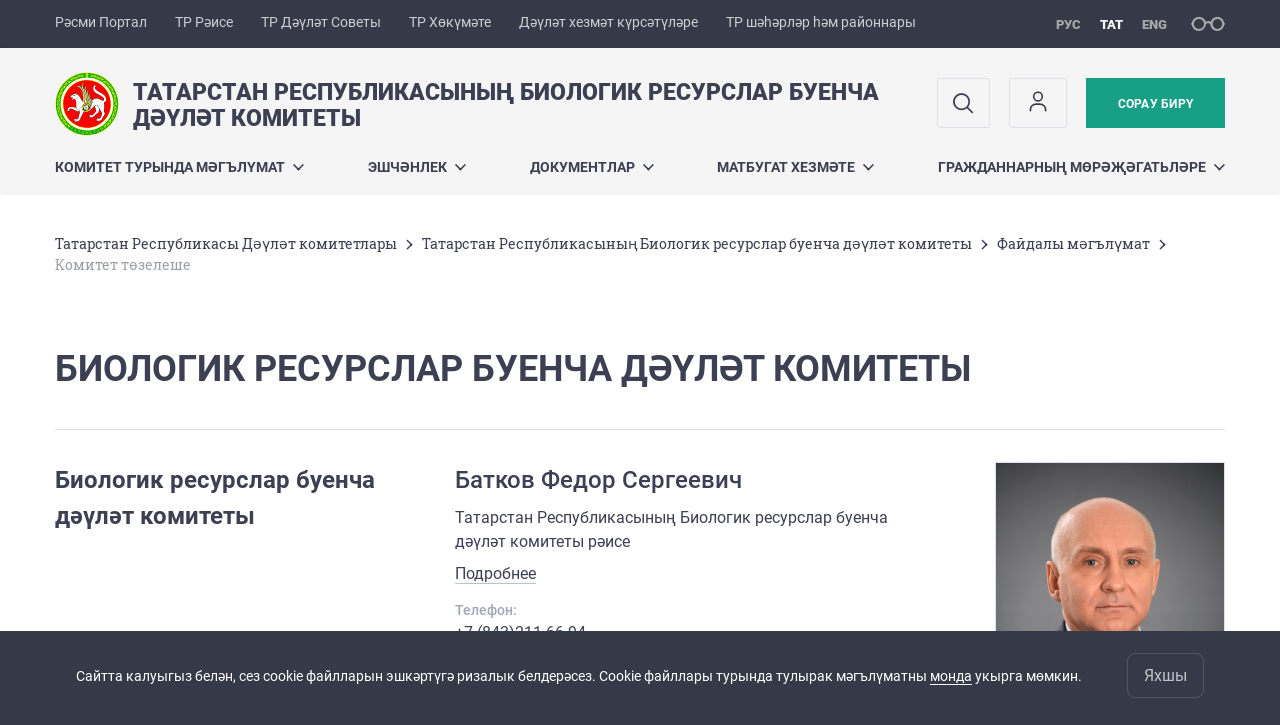

--- FILE ---
content_type: text/html; charset=UTF-8
request_url: https://ojm.tatarstan.ru/tat/structure.htm
body_size: 11523
content:
<!DOCTYPE html>
<html xmlns:og="//ogp.me/ns#" lang='ru'>
<head>
	<meta charset='utf-8'>
<meta content="IE=9" http-equiv="X-UA-Compatible">
<title>Биологик ресурслар буенча дәүләт комитеты</title>
<meta property="og:url" content="https://ojm.tatarstan.ru/tat/structure.htm" />
<meta property="og:site_name" content="Татарстан Республикасының Биологик ресурслар буенча дәүләт комитеты" />
<meta property="og:title" content="Комитет төзелеше" />

<meta property="og:url" content="//ojm.tatarstan.ru/tat/structure.htm" />
<link rel="canonical" href="https://ojm.tatarstan.ru/tat/structure.htm"/>


  <link rel='stylesheet' href='/design/aaa/css/government.css?f=1768301450'>



<meta name='format-detection' content='telephone=yes'>

  <link rel='subresource' href='/design/aaa/js/prod/manifest.js?f=1768301451'>
  <link rel='subresource' href='/design/aaa/js/prod/vendor.js?f=1768301451'>
  <link rel='subresource' href='/design/aaa/js/prod/common.js?f=1768301451'>

<link rel="icon" type="image/png" href="/favicon-32x32.png?v=2" sizes="32x32" />
<link rel="icon" type="image/png" href="/favicon-16x16.png?v=2" sizes="16x16" />








</head>
<body>
<div id='app' class='app theme-ministry'>
	<div class='crossbar hidden-xs'>
	<div class='container-fluid'>
        <noindex>
		<div class='crossbar__menu'>
							<a href='//tatarstan.ru/tat/' rel="nofollow" class='crossbar__menu-item crossbar__menu-item--tat' title='Рәсми Портал'>Рәсми Портал</a>
				<a href='//rais.tatarstan.ru/tat/' rel="nofollow" class='crossbar__menu-item crossbar__menu-item--tat' title='Татарстан Республикасы Рәисе'>ТР Рәисе</a>
                <a href='//gossov.tatarstan.ru/tat/' rel="nofollow" class='crossbar__menu-item crossbar__menu-item--tat' title='Татарстан Республикасы Дәүләт Советы'>ТР Дәүләт Советы</a>
				<a href='//prav.tatarstan.ru/tat/' rel="nofollow" class='crossbar__menu-item crossbar__menu-item--tat' title='Татарстан Республикасы Хөкүмәте'>ТР Хөкүмәте</a>
				<a href='https://uslugi.tatarstan.ru/' rel="nofollow" class='crossbar__menu-item crossbar__menu-item--tat' title='Дәүләт хезмәт күрсәтүләре'>Дәүләт хезмәт күрсәтүләре</a>
				<a href='//msu.tatarstan.ru/tat/' rel="nofollow" class='crossbar__menu-item crossbar__menu-item--tat' title='Татарстан Республикасы шәһәрләр һәм районнары'>ТР шәһәрләр һәм районнары</a>
                <!--a href="http://100.tatarstan.ru/tat/" rel="nofollow" class='crossbar__menu-item'>
                    <img src="/tat/design/img/100-header_tat.png" alt="100">
                </a-->
							
		</div>
        </noindex>
		<div class='crossbar__accessibility' @click='toggleImpairedMode'>
			<span class='icon-spectacles'></span>
		</div>
		<div class='crossbar__langs'>
								<a href='/structure.htm' class='crossbar__langs-item'>
				рус
			</a>
										<a href='/tat/' class='crossbar__langs-item crossbar__langs-item--selected'>
				тат
			</a>
										<a href='/eng/' class='crossbar__langs-item'>
				eng
			</a>
				</div>
	</div>
</div>


	
<gl-impaired-panel></gl-impaired-panel>
<div class='header' :class='{ "header--safari": isSafari }'>
	<div class='container-fluid'>
		<div class='header__tools'>
			<div class='row'>
				<a href='/tat/' class='logo logo--ojm'>
										<div class="logo__slogan-wrapper ">
            <div class='logo__slogan logo__slogan--primary'>Татарстан Республикасының Биологик ресурслар буенча </div>
            <div class='logo__slogan logo__slogan--default'>дәүләт комитеты</div>
          </div>
          				</a>
			</div>
			<div class='hidden-xs'>
        <div class='header__impaired header__langs crossbar__langs'>
                                          <a href='/structure.htm' class='crossbar__langs-item'>
                рус
              </a>
                                                      <a href='/tat/' class='crossbar__langs-item crossbar__langs-item--selected'>
                тат
              </a>
                                                      <a href='/eng/' class='crossbar__langs-item'>
                eng
              </a>
                    </div>

				<div class='header__search'>
					            <span class='header__buttons'>
					   <span onclick="showSearch()" class="btn keys" title="Эзләү">
                          <span class="icon icon-search hidden-xs"></span>
					  </span>
					</span>
					                                            						<span class='header__buttons'>
                            					   <span class="btn keys" title="Личный кабинет" onclick="window.location.href='/index.htm/login/'">
                          <span class="icon user hidden-xs">
                              <svg width="26" height="26" viewBox="0 0 26 26" fill="none" xmlns="http://www.w3.org/2000/svg">
<path d="M5.41699 21.6667V20.5833C5.41699 17.5918 7.84212 15.1667 10.8337 15.1667H15.167C18.1585 15.1667 20.5837 17.5918 20.5837 20.5833V21.6667M17.3337 7.58333C17.3337 9.97657 15.3935 11.9167 13.0003 11.9167C10.6071 11.9167 8.66699 9.97657 8.66699 7.58333C8.66699 5.1901 10.6071 3.25 13.0003 3.25C15.3935 3.25 17.3337 5.1901 17.3337 7.58333Z" stroke="#363A48" stroke-width="1.6" stroke-linecap="round" stroke-linejoin="round"/>
</svg>
                          </span>
					  </span>
                                <gl-switch :remember='true' identify-by='reception' url='/tat/internet-priemnaya.htm' inline-template>
                                    <a @click="setSelected('splash')" href="/tat/internet-priemnaya.htm" class='btn btn--primary'>
                                        Сорау бирү                                    </a>
                                </gl-switch>
                            						</span>
									</div>
			</div>
		</div>
		<div class='header__menu hidden-xs'>
	<gl-dropdown inline-template>
		<div class='menu '>
			          											<div class='menu__item' @mouseleave='hide'>
							<a @mouseenter='show' href='/tat/about.htm' class='menu__link menu__link--dropdown'>
								Комитет турында мәгълүмат <span class='icon-arrow-down'></span>
							</a>
							<transition name='slide-fade'>
								<div v-cloak 
									v-if='selected === "Комитет турында мәгълүмат"' 
									class='dropdown'>
																			<a href='/tat/tseli-i-zadachi.htm' class='dropdown__link'>Максатлар һәм бурычлар</a>
																			<a href='/tat/rukovodstvo.htm' class='dropdown__link'>Комитет җитәкчелеге</a>
																			<a href='/tat/rukovodstvo-gbu.htm' class='dropdown__link'>ДБУ җитәкчелеге</a>
																			<a href='/tat/struktura-komiteta.htm' class='dropdown__link'>Комитет структурасы</a>
																			<a href='/tat/obshchestvenniy-sovet-pri-upravlenii-po-ohrane-i.htm' class='dropdown__link'>ТАТАРСТАН РЕСПУБЛИКАСЫ БИОЛОГИК РЕСУРСЛАР БУЕНЧА ДӘҮЛӘТ КОМИТЕТЫ КАРШЫНДАГЫ ИҖТИМАГЫЙ СОВЕТ</a>
																			<a href='/tat/elektronnie-uslugi.htm' class='dropdown__link'>Электрон хезмәтләр</a>
																			<a href='/tat/o-komitete.htm' class='dropdown__link'>Комитетның тарихы</a>
																	</div>
							</transition>
						</div>
									          											<div class='menu__item' @mouseleave='hide'>
							<a @mouseenter='show' href='/tat/#activity-block' class='menu__link menu__link--dropdown'>
								Эшчәнлек <span class='icon-arrow-down'></span>
							</a>
							<transition name='slide-fade'>
								<div v-cloak 
									v-if='selected === "Эшчәнлек"' 
									class='dropdown'>
																			<a href='/tat/ohota.htm' class='dropdown__link'>АУЛАУ ( Аучылык ресурслар, аучылык өлкәсеннән файдаланучылар өчен мәгълүмат)</a>
																			<a href='/tat/protivodeystvie-korruptsii.htm' class='dropdown__link'>Коррупциягә каршы тору</a>
																			<a href='/tat/vodnie-biologicheskie-resursi.htm' class='dropdown__link'>Су биологик ресурслар</a>
																			<a href='/tat/biologicheskoe-raznoobrazie.htm' class='dropdown__link'>Биологик төрлелек һәм аерым саклана торган табигый территорияләр (АСТТ)</a>
																			<a href='/tat/kontrol_meropriyatia.htm' class='dropdown__link'>Федераль  дәүләт күзәтүе</a>
																			<a href='/tat/narodniy-kontrol.htm' class='dropdown__link'>Халык контроле</a>
																			<a href='/tat/poryadok-vidachi-i-annulirovaniya-ohotnichego.htm' class='dropdown__link'>Хайваннар дөньясын саклау һәм файдалану өлкәсендә хәл итүне таләп итә торган очракларга аңлатма</a>
																			<a href='/tat/gosudarstvennie-uslugi-predostavlyaemie-komitetom.htm' class='dropdown__link'>Комитет тарафыннан күрсәтелә торган дәүләт хезмәтләре</a>
																			<a href='/tat/gbu-tsentr-vnedreniya-innovatsionnih-tehnologiy-v.htm' class='dropdown__link'>” Хайваннар дөньясын саклап калу өлкәсендә инновацион технологияләр кертү үзәге” ДБУ</a>
																			<a href='/tat/glonass/map.htm' class='dropdown__link'>Татарстан Республикасының аучылык җыр-суларының карта-схемасы</a>
																			<a href='/tat/kadrovaya-politika-test.htm' class='dropdown__link'>Кадрлар сәясәте</a>
																			<a href='/tat/situatsionniy-tsentr.htm' class='dropdown__link'>Ситуацион үзәк</a>
																			<a href='/tat/ruskalendar-ohotnika-tatarstan-2020-sroki-ohoti-na.htm' class='dropdown__link'>Аучылар календаре</a>
																			<a href='/tat/tsifrovaya-transformatsiya.htm' class='dropdown__link'>Цифрлы  трансформация</a>
																	</div>
							</transition>
						</div>
									          											<div class='menu__item' @mouseleave='hide'>
							<a @mouseenter='show' href='/tat/dokumenti.htm' class='menu__link menu__link--dropdown'>
								Документлар <span class='icon-arrow-down'></span>
							</a>
							<transition name='slide-fade'>
								<div v-cloak 
									v-if='selected === "Документлар"' 
									class='dropdown'>
																			<a href='http://ojm.tatarstan.ru/tat/blanki-kvitantsiy.htm' class='dropdown__link'>КВИТАНЦИЯЛӘРНЕҢ БЛАНКЛАРЫ</a>
																			<a href='/tat/kvitantsiya-za-gosposhlinu-na-razreshenie-na-ohotu.htm' class='dropdown__link'>Ауга рөхсәт өчен дәүләт пошлинасын түләү квитанциясе</a>
																			<a href='/tat/common_normatpravakt.htm' class='dropdown__link'>Хокукый норматив актлар</a>
																			<a href='/tat/o-regulirovanii-chislennosti-zhivotnih.htm' class='dropdown__link'>Хайваннарның санын җайга салу турында</a>
																			<a href='/tat/administrativnie-reglamenti.htm' class='dropdown__link'>Административ регламентлар</a>
																			<a href='/tat/dokumenti-reglamentiruyushchie-deyatelnost.htm' class='dropdown__link'>Комитет эшчәнлеген регламентлаучы документлар</a>
																			<a href='/tat/informatsiya-o-razmeshchenii-zakazov-na-postavki.htm' class='dropdown__link'>Товарлар китерүгә, эшләр һәм хезмәтләр күрсәтүгә заказлар урнаштыру турында мәгълүмат</a>
																			<a href='/tat/poryadok-predostavleniya-informatsii-o-deyatelnost.htm' class='dropdown__link'>Мәгълүматны кулланучы соравы буенча аңа идарә эшчәнлеге турында мәгълүмат бирү тәртибе</a>
																			<a href='/tat/antimonopolniy-komplaens.htm' class='dropdown__link'>Антимонополиягә каршы комплекс</a>
																			<a href='/tat/zherebyovka-2020.htm' class='dropdown__link'>Жирәбә 2025</a>
																			<a href='/tat/ocenka-reguliruyshego-vozdeistvia.htm' class='dropdown__link'>Җайлау йогынтысын бәяләү</a>
																	</div>
							</transition>
						</div>
									          											<div class='menu__item' @mouseleave='hide'>
							<a @mouseenter='show' href='/tat/foto.htm' class='menu__link menu__link--dropdown'>
								Матбугат хезмәте <span class='icon-arrow-down'></span>
							</a>
							<transition name='slide-fade'>
								<div v-cloak 
									v-if='selected === "Матбугат хезмәте"' 
									class='dropdown'>
																			<a href='/tat/press-sluzhba-videoreportazhi.htm' class='dropdown__link'>Видеорепортажлар</a>
																			<a href='/tat/fotoreports.htm' class='dropdown__link'>Фоторепортаж</a>
																			<a href='/tat/kollegia2022.htm' class='dropdown__link'>Коллегия материаллары</a>
																	</div>
							</transition>
						</div>
									          											<div class='menu__item' @mouseleave='hide'>
							<a @mouseenter='show' href='/tat/internet-reception.htm' class='menu__link menu__link--dropdown'>
								Гражданнарның мөрәҗәгатьләре <span class='icon-arrow-down'></span>
							</a>
							<transition name='slide-fade'>
								<div v-cloak 
									v-if='selected === "Гражданнарның мөрәҗәгатьләре"' 
									class='dropdown'>
																			<a href='/tat/anketa-dlya-ohotnikov.htm' class='dropdown__link'>Аучылар өчен анкета</a>
																			<a href='/tat/internet-priemnaya.htm' class='dropdown__link'>Интернет-кабул итү бүлмәсе</a>
																			<a href='/tat/kontakti-2969337.htm' class='dropdown__link'>Элемтәләр</a>
																			<a href='/tat/besplatnaya-yuridicheskaya-pomoshch.htm' class='dropdown__link'>Түләүсез юридик ярдәм</a>
																			<a href='/tat/dlya-obrashcheniy-grazhdan-671764.htm' class='dropdown__link'>Гражданнар мөрәҗәгате өчен мәгълүмат</a>
																			<a href='/tat/priyom-grazhdan.htm' class='dropdown__link'>Гомумроссия гражданнарны кабул итү көне</a>
																	</div>
							</transition>
						</div>
											</div>
	</gl-dropdown>
</div>

		<span class='visible-xs'>
      <span class='header__toggle' @click='toggleMobileMenu'>
        <span class='icon-hamburger'></span>
        <span class='icon-close'></span>
      </span>
		</span>
	</div>
</div>



<gl-mobile-menu :additional='[{"label":"\u041b\u0438\u0447\u043d\u044b\u0439 \u043a\u0430\u0431\u0438\u043d\u0435\u0442","link":"https:\/\/ojm.tatarstan.ru\/index.htm\/login\/"}]' :langs='[{"key":"rus","val":"\/structure.htm","label":"\u0420\u0423\u0421"},{"key":"tat","val":"\/tat\/structure.htm","label":"\u0422\u0410\u0422"},{"key":"eng","val":"\/eng\/structure.htm","label":"ENG"}]' :list='{
    "Комитет турында мәгълүмат": {
        "Максатлар һәм бурычлар": "/tat/tseli-i-zadachi.htm",
        "Комитет җитәкчелеге": "/tat/rukovodstvo.htm",
        "ДБУ җитәкчелеге": "/tat/rukovodstvo-gbu.htm",
        "Комитет структурасы": "/tat/struktura-komiteta.htm",
        "ТАТАРСТАН РЕСПУБЛИКАСЫ БИОЛОГИК РЕСУРСЛАР БУЕНЧА ДӘҮЛӘТ КОМИТЕТЫ КАРШЫНДАГЫ ИҖТИМАГЫЙ СОВЕТ": "/tat/obshchestvenniy-sovet-pri-upravlenii-po-ohrane-i.htm",
        "Электрон хезмәтләр": "/tat/elektronnie-uslugi.htm",
        "Комитетның тарихы": "/tat/o-komitete.htm"
    },
    "Эшчәнлек": {
        "АУЛАУ ( Аучылык ресурслар, аучылык өлкәсеннән файдаланучылар өчен мәгълүмат)": "/tat/ohota.htm",
        "Коррупциягә каршы тору": "/tat/protivodeystvie-korruptsii.htm",
        "Су биологик ресурслар": "/tat/vodnie-biologicheskie-resursi.htm",
        "Биологик төрлелек һәм аерым саклана торган табигый территорияләр (АСТТ)": "/tat/biologicheskoe-raznoobrazie.htm",
        "Федераль  дәүләт күзәтүе": "/tat/kontrol_meropriyatia.htm",
        "Халык контроле": "/tat/narodniy-kontrol.htm",
        "Хайваннар дөньясын саклау һәм файдалану өлкәсендә хәл итүне таләп итә торган очракларга аңлатма": "/tat/poryadok-vidachi-i-annulirovaniya-ohotnichego.htm",
        "Комитет тарафыннан күрсәтелә торган дәүләт хезмәтләре": "/tat/gosudarstvennie-uslugi-predostavlyaemie-komitetom.htm",
        "” Хайваннар дөньясын саклап калу өлкәсендә инновацион технологияләр кертү үзәге” ДБУ": "/tat/gbu-tsentr-vnedreniya-innovatsionnih-tehnologiy-v.htm",
        "Татарстан Республикасының аучылык җыр-суларының карта-схемасы": "/tat/glonass/map.htm",
        "Кадрлар сәясәте": "/tat/kadrovaya-politika-test.htm",
        "Ситуацион үзәк": "/tat/situatsionniy-tsentr.htm",
        "Аучылар календаре": "/tat/ruskalendar-ohotnika-tatarstan-2020-sroki-ohoti-na.htm",
        "Цифрлы  трансформация": "/tat/tsifrovaya-transformatsiya.htm"
    },
    "Документлар": {
        "КВИТАНЦИЯЛӘРНЕҢ БЛАНКЛАРЫ": "http://ojm.tatarstan.ru/tat/blanki-kvitantsiy.htm",
        "Ауга рөхсәт өчен дәүләт пошлинасын түләү квитанциясе": "/tat/kvitantsiya-za-gosposhlinu-na-razreshenie-na-ohotu.htm",
        "Хокукый норматив актлар": "/tat/common_normatpravakt.htm",
        "Хайваннарның санын җайга салу турында": "/tat/o-regulirovanii-chislennosti-zhivotnih.htm",
        "Административ регламентлар": "/tat/administrativnie-reglamenti.htm",
        "Комитет эшчәнлеген регламентлаучы документлар": "/tat/dokumenti-reglamentiruyushchie-deyatelnost.htm",
        "Товарлар китерүгә, эшләр һәм хезмәтләр күрсәтүгә заказлар урнаштыру турында мәгълүмат": "/tat/informatsiya-o-razmeshchenii-zakazov-na-postavki.htm",
        "Мәгълүматны кулланучы соравы буенча аңа идарә эшчәнлеге турында мәгълүмат бирү тәртибе": "/tat/poryadok-predostavleniya-informatsii-o-deyatelnost.htm",
        "Антимонополиягә каршы комплекс": "/tat/antimonopolniy-komplaens.htm",
        "Жирәбә 2025": "/tat/zherebyovka-2020.htm",
        "Җайлау йогынтысын бәяләү": "/tat/ocenka-reguliruyshego-vozdeistvia.htm"
    },
    "Матбугат хезмәте": {
        "Видеорепортажлар": "/tat/press-sluzhba-videoreportazhi.htm",
        "Фоторепортаж": "/tat/fotoreports.htm",
        "Коллегия материаллары": "/tat/kollegia2022.htm"
    },
    "Гражданнарның мөрәҗәгатьләре": {
        "Аучылар өчен анкета": "/tat/anketa-dlya-ohotnikov.htm",
        "Интернет-кабул итү бүлмәсе": "/tat/internet-priemnaya.htm",
        "Элемтәләр": "/tat/kontakti-2969337.htm",
        "Түләүсез юридик ярдәм": "/tat/besplatnaya-yuridicheskaya-pomoshch.htm",
        "Гражданнар мөрәҗәгате өчен мәгълүмат": "/tat/dlya-obrashcheniy-grazhdan-671764.htm",
        "Гомумроссия гражданнарны кабул итү көне": "/tat/priyom-grazhdan.htm"
    }
}'></gl-mobile-menu>

<gl-rtindex-search-main param='q' action='/tat/index.htm/gsearch' placeholder='Сайтта эзләү'></gl-rtindex-search-main>

<script>
    function showSearch() {
        document.querySelector('.search_main').style.display = 'block'
        document.querySelector('.search_main__query').focus()
    }
</script>
	<div class='content '>
		<div class='container-fluid'>
					<div class='crumbs hidden-xs'>
			<gl-breadcrumbs>
							<a href='//prav.tatar.ru/tat/commitees.htm' class='link crumbs__item'>Татарстан Республикасы Дәүләт комитетлары</a>
				<span class='icon-arrow-right'></span>
							<a href='//ojm.tatar.ru/tat/index.htm' class='link crumbs__item'>Татарстан Республикасының Биологик ресурслар буенча дәүләт комитеты</a>
				<span class='icon-arrow-right'></span>
							<a href='//ojm.tatar.ru/tat/poleznaya-informatsiya.htm' class='link crumbs__item'>Файдалы мәгълүмат</a>
				<span class='icon-arrow-right'></span>
						<span class='crumbs__item--last'>Комитет төзелеше</span>
			</gl-breadcrumbs>
		</div>

			<div class='content__main'>
				<!-- список персон одного уровня структуры -->

<h1 class='h1'>Биологик ресурслар буенча дәүләт комитеты</h1>



	<!-- фотография руководителя подразделения в списке персон  -->
	<div class='hr hr--mutted hidden-xs'></div>

	<div class='person'>
		<div class='row'>
			<div class='col-sm-4'>
				<div class='person__mobile-photo visible-xs'>
											<div class='dep-head-photo'>
							<img src="//tatarstan.ru/file/photo_15866_big.jpg" alt='Батков Федор Сергеевич'>
						</div>
									</div>
				<div class='person__dep'>
										Биологик ресурслар буенча дәүләт комитеты				</div>
			</div>
			<div class='col-sm-5'>
				<div class='person__name'>
					Батков Федор Сергеевич				</div>
									<div class='person__post'>
						Татарстан Республикасының Биологик ресурслар буенча дәүләт комитеты рәисе 					</div>
													<div class='person__bio'>
						<a href='/tat/structure.htm?person_id=15866&department_id=36721' class='link'>Подробнее</a>
					</div>
								<div class='person__contacts contacts'>
					<div class='contacts__info'>
																			<div class='contacts__group'>
								<div class='contacts__label'>
									Телефон:
								</div>
								<div class='contacts__data'>
									+7 (843)211-66-94								</div>
							</div>
																			<div class='contacts__group'>
								<div class='contacts__label'>
									Email:
								</div>
								<div class='contacts__data'>
									<script type="text/javascript"><!--
var s='3txqz|av`fa`jSgrgra`gr}=af',c,i
for(i=0;i<26;i++)if((c=s.charCodeAt(i)^19)<128)s=s.substr(0,i)+String.fromCharCode(c)+s.substr(i+1)
document.write('<a href="mailto:%s">%s</a>'.replace(/%s/g,s))
//--></script>								</div>
							</div>
											</div>
				</div>
			</div>
			<div class='col-sm-3 tar'>
				<div class='person__photo hidden-xs person__photo--large' style='background-image: url(//tatarstan.ru/file/photo_15866_big.jpg)'>
					<!-- 150x200 -->
				</div>
			</div>
		</div>
	</div>

	<div class='hr hr--mutted'></div>

																							<div class='person'>
			<div class='row'>
				<div class='col-sm-4'>
					<div class='person__mobile-photo visible-xs'>
											</div>
					<div class='hidden-xs'>
													<div class='person__dep'>
								Рәиснең булышчысы 							</div>
															<div class='hidden-xs'><br></div>
								<div>
									<a href='?department_id=84056' class='btn btn--link'>
										подробнее <span class='icon-arrow-long'></span>
									</a>
								</div>
								<div class='visible-xs'><br></div>
																		</div>
				</div>
				<div class='col-sm-5'>
					<div class='person__dep visible-xs'></div>
									</div>
				<div class='col-sm-3 tar'>
									</div>
			</div>
		</div>
					<div class='person'>
			<div class='row'>
				<div class='col-sm-4'>
					<div class='person__mobile-photo visible-xs'>
													<img src='//tatarstan.ru/file/photo_14552_big.jpg'>
											</div>
					<div class='hidden-xs'>
													<div class='person__dep'>
								Хайваннар һәм үсемлекләр дөньясын саклау идарәсе							</div>
															<div class='hidden-xs'><br></div>
								<div>
									<a href='?department_id=36724' class='btn btn--link'>
										подробнее <span class='icon-arrow-long'></span>
									</a>
								</div>
								<div class='visible-xs'><br></div>
																		</div>
				</div>
				<div class='col-sm-5'>
					<div class='person__dep visible-xs'></div>
											<div class='person__name'>
							Чиспияков Ринат Электронович						</div>
						<div class='person__post'>
							Идарәнең мөдире						</div>
												<div class='person__contacts contacts'>
							<div class='contacts__info'>
																								<div class='contacts__group'>
									<div class='contacts__label'>
										Телефон:
									</div>
									<div class='contacts__data'>
										8(843)204-84-16									</div>
								</div>
																								<div class='contacts__group'>
									<div class='contacts__label'>
										Email:
									</div>
									<div class='contacts__data'>
										<script type="text/javascript"><!--
var s='Dxwb8U~efow}y`Vbwbwd8dc',c,i
for(i=0;i<25;i++)if((c=s.charCodeAt(i)^22)<128)s=s.substr(0,i)+String.fromCharCode(c)+s.substr(i+1)
document.write('<a class="link" href="mailto:%s">%s</a>'.replace(/%s/g,s))
//--></script>									</div>
								</div>
															</div>
						</div>
						<div class='visible-xs'>
															<div class='person__dep'>
									Хайваннар һәм үсемлекләр дөньясын саклау идарәсе								</div>
																	<div class='hidden-xs'><br></div>
									<div>
										<a href='?department_id=36724' class='btn btn--link'>
											подробнее <span class='icon-arrow-long'></span>
										</a>
									</div>
																					</div>
									</div>
				<div class='col-sm-3 tar'>
											<div class='person__photo hidden-xs' style='background-image: url(//tatarstan.ru/file/photo_14552_big.jpg)'>
							<!-- 150x200 -->
						</div>
									</div>
			</div>
		</div>
					<div class='person'>
			<div class='row'>
				<div class='col-sm-4'>
					<div class='person__mobile-photo visible-xs'>
											</div>
					<div class='hidden-xs'>
													<div class='person__dep'>
								Хайваннар дөньясы объектларын һәм аларның яшәү тирәлеген саклау өлкәсендә дәүләт күзәтчелеге бүлеге							</div>
															<div class='hidden-xs'><br></div>
								<div>
									<a href='?department_id=36723' class='btn btn--link'>
										подробнее <span class='icon-arrow-long'></span>
									</a>
								</div>
								<div class='visible-xs'><br></div>
																		</div>
				</div>
				<div class='col-sm-5'>
					<div class='person__dep visible-xs'></div>
									</div>
				<div class='col-sm-3 tar'>
									</div>
			</div>
		</div>
					<div class='person'>
			<div class='row'>
				<div class='col-sm-4'>
					<div class='person__mobile-photo visible-xs'>
													<img src='//tatarstan.ru/file/photo_25595.jpg'>
											</div>
					<div class='hidden-xs'>
													<div class='person__dep'>
								Финанс хисаплау һәм дәүләт сатып алу бүлеге							</div>
															<div class='hidden-xs'><br></div>
								<div>
									<a href='?department_id=36722' class='btn btn--link'>
										подробнее <span class='icon-arrow-long'></span>
									</a>
								</div>
								<div class='visible-xs'><br></div>
																		</div>
				</div>
				<div class='col-sm-5'>
					<div class='person__dep visible-xs'></div>
											<div class='person__name'>
							Сабирова Гөлназ Фидарис кызы						</div>
						<div class='person__post'>
							Бүлек җитәкчесе						</div>
												<div class='person__contacts contacts'>
							<div class='contacts__info'>
																								<div class='contacts__group'>
									<div class='contacts__label'>
										Телефон:
									</div>
									<div class='contacts__data'>
										(843)211-68-04									</div>
								</div>
																								<div class='contacts__group'>
									<div class='contacts__label'>
										Email:
									</div>
									<div class='contacts__data'>
										<script type="text/javascript"><!--
var s='We|~qj>CqrybfqPdqdqb>be',c,i
for(i=0;i<24;i++)if((c=s.charCodeAt(i)^16)<128)s=s.substr(0,i)+String.fromCharCode(c)+s.substr(i+1)
document.write('<a class="link" href="mailto:%s">%s</a>'.replace(/%s/g,s))
//--></script>									</div>
								</div>
															</div>
						</div>
						<div class='visible-xs'>
															<div class='person__dep'>
									Финанс хисаплау һәм дәүләт сатып алу бүлеге								</div>
																	<div class='hidden-xs'><br></div>
									<div>
										<a href='?department_id=36722' class='btn btn--link'>
											подробнее <span class='icon-arrow-long'></span>
										</a>
									</div>
																					</div>
									</div>
				<div class='col-sm-3 tar'>
											<div class='person__photo hidden-xs' style='background-image: url(//tatarstan.ru/file/photo_25595.jpg)'>
							<!-- 150x200 -->
						</div>
									</div>
			</div>
		</div>
					<div class='person'>
			<div class='row'>
				<div class='col-sm-4'>
					<div class='person__mobile-photo visible-xs'>
													<img src='//tatarstan.ru/file/photo_14550_big.jpg'>
											</div>
					<div class='hidden-xs'>
													<div class='person__dep'>
								Дәүләт хезмәте һәм кадрлар секторы							</div>
															<div class='hidden-xs'><br></div>
								<div>
									<a href='?department_id=83416' class='btn btn--link'>
										подробнее <span class='icon-arrow-long'></span>
									</a>
								</div>
								<div class='visible-xs'><br></div>
																		</div>
				</div>
				<div class='col-sm-5'>
					<div class='person__dep visible-xs'></div>
											<div class='person__name'>
							Филиппова Оксана Александровна						</div>
						<div class='person__post'>
													</div>
												<div class='person__contacts contacts'>
							<div class='contacts__info'>
																								<div class='contacts__group'>
									<div class='contacts__label'>
										Телефон:
									</div>
									<div class='contacts__data'>
										8(843)211-73-81									</div>
								</div>
																								<div class='contacts__group'>
									<div class='contacts__label'>
										Email:
									</div>
									<div class='contacts__data'>
										<script type="text/javascript"><!--
var s='Ptl~q~1Yvsvoopi~_k~k~m1mj',c,i
for(i=0;i<25;i++)if((c=s.charCodeAt(i)^31)<128)s=s.substr(0,i)+String.fromCharCode(c)+s.substr(i+1)
document.write('<a class="link" href="mailto:%s">%s</a>'.replace(/%s/g,s))
//--></script>									</div>
								</div>
															</div>
						</div>
						<div class='visible-xs'>
															<div class='person__dep'>
									Дәүләт хезмәте һәм кадрлар секторы								</div>
																	<div class='hidden-xs'><br></div>
									<div>
										<a href='?department_id=83416' class='btn btn--link'>
											подробнее <span class='icon-arrow-long'></span>
										</a>
									</div>
																					</div>
									</div>
				<div class='col-sm-3 tar'>
											<div class='person__photo hidden-xs' style='background-image: url(//tatarstan.ru/file/photo_14550_big.jpg)'>
							<!-- 150x200 -->
						</div>
									</div>
			</div>
		</div>
					<div class='person'>
			<div class='row'>
				<div class='col-sm-4'>
					<div class='person__mobile-photo visible-xs'>
											</div>
					<div class='hidden-xs'>
													<div class='person__dep'>
								Су биологик ресурслары бүлеге							</div>
															<div class='hidden-xs'><br></div>
								<div>
									<a href='?department_id=83536' class='btn btn--link'>
										подробнее <span class='icon-arrow-long'></span>
									</a>
								</div>
								<div class='visible-xs'><br></div>
																		</div>
				</div>
				<div class='col-sm-5'>
					<div class='person__dep visible-xs'></div>
									</div>
				<div class='col-sm-3 tar'>
									</div>
			</div>
		</div>
					<div class='person'>
			<div class='row'>
				<div class='col-sm-4'>
					<div class='person__mobile-photo visible-xs'>
											</div>
					<div class='hidden-xs'>
													<div class='person__dep'>
								Гомуми бүлек							</div>
															<div class='hidden-xs'><br></div>
								<div>
									<a href='?department_id=83256' class='btn btn--link'>
										подробнее <span class='icon-arrow-long'></span>
									</a>
								</div>
								<div class='visible-xs'><br></div>
																		</div>
				</div>
				<div class='col-sm-5'>
					<div class='person__dep visible-xs'></div>
									</div>
				<div class='col-sm-3 tar'>
									</div>
			</div>
		</div>
					<div class='person'>
			<div class='row'>
				<div class='col-sm-4'>
					<div class='person__mobile-photo visible-xs'>
											</div>
					<div class='hidden-xs'>
													<div class='person__dep'>
								Хокукый эш буенча әйдәп баручы  киңәшче							</div>
															<div class='hidden-xs'><br></div>
								<div>
									<a href='?department_id=83496' class='btn btn--link'>
										подробнее <span class='icon-arrow-long'></span>
									</a>
								</div>
								<div class='visible-xs'><br></div>
																		</div>
				</div>
				<div class='col-sm-5'>
					<div class='person__dep visible-xs'></div>
									</div>
				<div class='col-sm-3 tar'>
									</div>
			</div>
		</div>
					<div class='person'>
			<div class='row'>
				<div class='col-sm-4'>
					<div class='person__mobile-photo visible-xs'>
													<img src='//tatarstan.ru/file/photo_42271_big.jpg'>
											</div>
					<div class='hidden-xs'>
													<div class='person__dep'>
								Мәгълүмат-аналитика бүлеге							</div>
															<div class='hidden-xs'><br></div>
								<div>
									<a href='?department_id=90996' class='btn btn--link'>
										подробнее <span class='icon-arrow-long'></span>
									</a>
								</div>
								<div class='visible-xs'><br></div>
																		</div>
				</div>
				<div class='col-sm-5'>
					<div class='person__dep visible-xs'></div>
											<div class='person__name'>
							Корчагина Ольга Владимировна						</div>
						<div class='person__post'>
							Бүлек җитәкчесе						</div>
												<div class='person__contacts contacts'>
							<div class='contacts__info'>
																								<div class='contacts__group'>
									<div class='contacts__label'>
										Телефон:
									</div>
									<div class='contacts__data'>
										(843)204-84-07									</div>
								</div>
																								<div class='contacts__group'>
									<div class='contacts__label'>
										Email:
									</div>
									<div class='contacts__data'>
										<script type="text/javascript"><!--
var s='Gc~odmkebm"C`kmLxmxm~"~y',c,i
for(i=0;i<24;i++)if((c=s.charCodeAt(i)^12)<128)s=s.substr(0,i)+String.fromCharCode(c)+s.substr(i+1)
document.write('<a class="link" href="mailto:%s">%s</a>'.replace(/%s/g,s))
//--></script>									</div>
								</div>
															</div>
						</div>
						<div class='visible-xs'>
															<div class='person__dep'>
									Мәгълүмат-аналитика бүлеге								</div>
																	<div class='hidden-xs'><br></div>
									<div>
										<a href='?department_id=90996' class='btn btn--link'>
											подробнее <span class='icon-arrow-long'></span>
										</a>
									</div>
																					</div>
									</div>
				<div class='col-sm-3 tar'>
											<div class='person__photo hidden-xs' style='background-image: url(//tatarstan.ru/file/photo_42271_big.jpg)'>
							<!-- 150x200 -->
						</div>
									</div>
			</div>
		</div>
					<div class='person'>
			<div class='row'>
				<div class='col-sm-4'>
					<div class='person__mobile-photo visible-xs'>
											</div>
					<div class='hidden-xs'>
													<div class='person__dep'>
								Хайваннар дөньясы объектларын файдалану һәм саклауны контрольдә тоту буенча район бүлекчәләре							</div>
															<div class='hidden-xs'><br></div>
								<div>
									<a href='?department_id=38721' class='btn btn--link'>
										подробнее <span class='icon-arrow-long'></span>
									</a>
								</div>
								<div class='visible-xs'><br></div>
																		</div>
				</div>
				<div class='col-sm-5'>
					<div class='person__dep visible-xs'></div>
									</div>
				<div class='col-sm-3 tar'>
									</div>
			</div>
		</div>
					<div class='person'>
			<div class='row'>
				<div class='col-sm-4'>
					<div class='person__mobile-photo visible-xs'>
											</div>
					<div class='hidden-xs'>
													<div class='person__dep'>
								Район (районара) Федераль дәүләт күзәтүе, саклавы бүлекләренең өлкән белгечләре							</div>
															<div class='hidden-xs'><br></div>
								<div>
									<a href='?department_id=70422' class='btn btn--link'>
										подробнее <span class='icon-arrow-long'></span>
									</a>
								</div>
								<div class='visible-xs'><br></div>
																		</div>
				</div>
				<div class='col-sm-5'>
					<div class='person__dep visible-xs'></div>
									</div>
				<div class='col-sm-3 tar'>
									</div>
			</div>
		</div>
					<div class='person'>
			<div class='row'>
				<div class='col-sm-4'>
					<div class='person__mobile-photo visible-xs'>
											</div>
					<div class='hidden-xs'>
													<div class='person__dep'>
								Комитет карамагындагы оешмалар							</div>
															<div class='hidden-xs'><br></div>
								<div>
									<a href='?department_id=72255' class='btn btn--link'>
										подробнее <span class='icon-arrow-long'></span>
									</a>
								</div>
								<div class='visible-xs'><br></div>
																		</div>
				</div>
				<div class='col-sm-5'>
					<div class='person__dep visible-xs'></div>
									</div>
				<div class='col-sm-3 tar'>
									</div>
			</div>
		</div>
					<div class='person'>
			<div class='row'>
				<div class='col-sm-4'>
					<div class='person__mobile-photo visible-xs'>
											</div>
					<div class='hidden-xs'>
													<div class='person__dep'>
								Саклау, федераль дәүләт күзәтчелеге буенча район (районара) бүлекләре							</div>
															<div class='hidden-xs'><br></div>
								<div>
									<a href='?department_id=90376' class='btn btn--link'>
										подробнее <span class='icon-arrow-long'></span>
									</a>
								</div>
								<div class='visible-xs'><br></div>
																		</div>
				</div>
				<div class='col-sm-5'>
					<div class='person__dep visible-xs'></div>
									</div>
				<div class='col-sm-3 tar'>
									</div>
			</div>
		</div>
					<div class='person'>
			<div class='row'>
				<div class='col-sm-4'>
					<div class='person__mobile-photo visible-xs'>
											</div>
					<div class='hidden-xs'>
													<div class='person__dep'>
								Мобилизация эше буенча белгеч							</div>
															<div class='hidden-xs'><br></div>
								<div>
									<a href='?department_id=91336' class='btn btn--link'>
										подробнее <span class='icon-arrow-long'></span>
									</a>
								</div>
								<div class='visible-xs'><br></div>
																		</div>
				</div>
				<div class='col-sm-5'>
					<div class='person__dep visible-xs'></div>
									</div>
				<div class='col-sm-3 tar'>
									</div>
			</div>
		</div>
			
			</div>
		</div>

		<div class="hidden-xs" v-sticky sticky-side='bottom'>
        	    	</div>

		
	</div>
	<gl-private-policy :privacy-policy="false"></gl-private-policy>
<div class='footer'>
    <gl-cookie-info :privacy-policy="false"></gl-cookie-info>

    <div class='container-fluid'>

    <hr class="hr impaired-visible"/>

        <div class='footnav'>
	<div class='row'>
		        		<div class='col-sm-3'>
        			<div class='footnav__section'>
        						<div class='footnav__title'><a href='/tat/about.htm' class='footnav__link link'>Комитет турында мәгълүмат</a></div>
				<div class='hidden-xs'>
							<div class='footnav__item'>
					<a href='/tat/tseli-i-zadachi.htm' class='footnav__link link'>Максатлар һәм бурычлар</a>
				</div>
							<div class='footnav__item'>
					<a href='/tat/rukovodstvo.htm' class='footnav__link link'>Комитет җитәкчелеге</a>
				</div>
							<div class='footnav__item'>
					<a href='/tat/rukovodstvo-gbu.htm' class='footnav__link link'>ДБУ җитәкчелеге</a>
				</div>
							<div class='footnav__item'>
					<a href='/tat/struktura-komiteta.htm' class='footnav__link link'>Комитет структурасы</a>
				</div>
							<div class='footnav__item'>
					<a href='/tat/obshchestvenniy-sovet-pri-upravlenii-po-ohrane-i.htm' class='footnav__link link'>ТАТАРСТАН РЕСПУБЛИКАСЫ БИОЛОГИК РЕСУРСЛАР БУЕНЧА ДӘҮЛӘТ КОМИТЕТЫ КАРШЫНДАГЫ ИҖТИМАГЫЙ СОВЕТ</a>
				</div>
							<div class='footnav__item'>
					<a href='/tat/elektronnie-uslugi.htm' class='footnav__link link'>Электрон хезмәтләр</a>
				</div>
							<div class='footnav__item'>
					<a href='/tat/o-komitete.htm' class='footnav__link link'>Комитетның тарихы</a>
				</div>
					</div>
	        			</div>
        		</div>
		        		<div class='col-sm-3'>
        			<div class='footnav__section'>
        						<div class='footnav__title'><a href='/tat/dokumenti.htm' class='footnav__link link'>Документлар</a></div>
				<div class='hidden-xs'>
							<div class='footnav__item'>
					<a href='http://ojm.tatarstan.ru/tat/blanki-kvitantsiy.htm' class='footnav__link link'>КВИТАНЦИЯЛӘРНЕҢ БЛАНКЛАРЫ</a>
				</div>
							<div class='footnav__item'>
					<a href='/tat/kvitantsiya-za-gosposhlinu-na-razreshenie-na-ohotu.htm' class='footnav__link link'>Ауга рөхсәт өчен дәүләт пошлинасын түләү квитанциясе</a>
				</div>
							<div class='footnav__item'>
					<a href='/tat/common_normatpravakt.htm' class='footnav__link link'>Хокукый норматив актлар</a>
				</div>
							<div class='footnav__item'>
					<a href='/tat/o-regulirovanii-chislennosti-zhivotnih.htm' class='footnav__link link'>Хайваннарның санын җайга салу турында</a>
				</div>
							<div class='footnav__item'>
					<a href='/tat/administrativnie-reglamenti.htm' class='footnav__link link'>Административ регламентлар</a>
				</div>
							<div class='footnav__item'>
					<a href='/tat/dokumenti-reglamentiruyushchie-deyatelnost.htm' class='footnav__link link'>Комитет эшчәнлеген регламентлаучы документлар</a>
				</div>
							<div class='footnav__item'>
					<a href='/tat/informatsiya-o-razmeshchenii-zakazov-na-postavki.htm' class='footnav__link link'>Товарлар китерүгә, эшләр һәм хезмәтләр күрсәтүгә заказлар урнаштыру турында мәгълүмат</a>
				</div>
							<div class='footnav__item'>
					<a href='/tat/poryadok-predostavleniya-informatsii-o-deyatelnost.htm' class='footnav__link link'>Мәгълүматны кулланучы соравы буенча аңа идарә эшчәнлеге турында мәгълүмат бирү тәртибе</a>
				</div>
							<div class='footnav__item'>
					<a href='/tat/antimonopolniy-komplaens.htm' class='footnav__link link'>Антимонополиягә каршы комплекс</a>
				</div>
							<div class='footnav__item'>
					<a href='/tat/zherebyovka-2020.htm' class='footnav__link link'>Жирәбә 2025</a>
				</div>
							<div class='footnav__item'>
					<a href='/tat/ocenka-reguliruyshego-vozdeistvia.htm' class='footnav__link link'>Җайлау йогынтысын бәяләү</a>
				</div>
					</div>
	        			</div>
        		</div>
		        		<div class='col-sm-3'>
        			<div class='footnav__section'>
        						<div class='footnav__title'><a href='/tat/foto.htm' class='footnav__link link'>Матбугат хезмәте</a></div>
				<div class='hidden-xs'>
							<div class='footnav__item'>
					<a href='/tat/press-sluzhba-videoreportazhi.htm' class='footnav__link link'>Видеорепортажлар</a>
				</div>
							<div class='footnav__item'>
					<a href='/tat/fotoreports.htm' class='footnav__link link'>Фоторепортаж</a>
				</div>
							<div class='footnav__item'>
					<a href='/tat/kollegia2022.htm' class='footnav__link link'>Коллегия материаллары</a>
				</div>
					</div>
	        			</div>
        		</div>
		        		<div class='col-sm-3'>
        			<div class='footnav__section'>
        						<div class='footnav__title'><a href='/tat/internet-reception.htm' class='footnav__link link'>Гражданнарның мөрәҗәгатьләре</a></div>
				<div class='hidden-xs'>
							<div class='footnav__item'>
					<a href='/tat/anketa-dlya-ohotnikov.htm' class='footnav__link link'>Аучылар өчен анкета</a>
				</div>
							<div class='footnav__item'>
					<a href='/tat/internet-priemnaya.htm' class='footnav__link link'>Интернет-кабул итү бүлмәсе</a>
				</div>
							<div class='footnav__item'>
					<a href='/tat/kontakti-2969337.htm' class='footnav__link link'>Элемтәләр</a>
				</div>
							<div class='footnav__item'>
					<a href='/tat/besplatnaya-yuridicheskaya-pomoshch.htm' class='footnav__link link'>Түләүсез юридик ярдәм</a>
				</div>
							<div class='footnav__item'>
					<a href='/tat/dlya-obrashcheniy-grazhdan-671764.htm' class='footnav__link link'>Гражданнар мөрәҗәгате өчен мәгълүмат</a>
				</div>
							<div class='footnav__item'>
					<a href='/tat/priyom-grazhdan.htm' class='footnav__link link'>Гомумроссия гражданнарны кабул итү көне</a>
				</div>
					</div>
	        			</div>
        		</div>
			</div>
</div>


		<div class='row'>
			<div class='col-xs-12 col-sm-4'>
				<div class='footer__row'>
					<a href='/' class='logo logo--inverse logo--small'>
                      <div >
              <div class='logo__slogan logo__slogan--primary'>Татарстан Республикасының Биологик ресурслар буенча </div>
              <div class='logo__slogan logo__slogan--default'>дәүләт комитеты</div>
            </div>
            					</a>
				</div>
			</div>
			<div class='col-xs-12 col-sm-4'>
				<div class='footer__row'>
									<div class='address'>
												<div class='address__row'>Телефон:
                            <span v-possible-phone>
                                +7 (843)211-66-94                            </span>
                        </div>                                                <div class='address__row'>E-Mail: gkbioresursy@tatarstan.ru</div>                        					</div>
								</div>
			</div>
			<div class='col-xs-12 col-sm-4'>
				<div class='footer__row impaired-tar tar'>
										<div class='hidden-xs'>
						<a href='/tat/internet-priemnaya.htm' class='btn btn--primary'>Сорау бирү</a>
					</div>
					<div class='visible-xs'>
						<a href='/tat/internet-priemnaya.htm' class='btn btn--primary btn--wide'>Сорау бирү</a>
					</div>
					          <span class="impaired-visible" @click='toggleImpairedMode'>Обычная версия</span>
				</div>
			</div>
		</div>
	</div>
  <div class='footer__scrolltop visible-xs' onclick="window.scrollTo(0, 0);">
    <span class='btn btn--primary btn--square' @click='scrollTop(true)'>
      <span class='icon-arrow-up'></span>
    </span>
  </div>
</div>
<!-- timezone: Europe/Moscow --><!-- now(): 2026-01-21 19:36:41.348069+03 -->
<div class='copyrights'>

    
    <div class='copyrights__line'>Сайттагы барлык материаллар лицензия буенча тәкъдим ителә:</div>
    <div class='copyrights__line'>Creative Commons Attribution 4.0 International</div>

  <div style="text-align: center; padding: 12px 0 0 0; color: #adb1e3; font-size: 12px;" class="hidden-xs">
	<span>Хата таптыгызмы?</span>
	Сүзне яки җөмләне билгеләгез һәм CTRL+ENTER басыгыз</div>

  
      <!--счетчик mail.ru-->
      <script type="text/javascript">
          var _tmr = window._tmr || (window._tmr = []);
          _tmr.push({id: "1139026", type: "pageView", start: (new Date()).getTime()});
          (function (d, w, id) {
              if (d.getElementById(id)) return;
              var ts = d.createElement("script"); ts.type = "text/javascript"; ts.async = true; ts.id = id;
              ts.src = "https://top-fwz1.mail.ru/js/code.js";
              var f = function () {var s = d.getElementsByTagName("script")[0]; s.parentNode.insertBefore(ts, s);};
              if (w.opera == "[object Opera]") { d.addEventListener("DOMContentLoaded", f, false); } else { f(); }
          })(document, window, "topmailru-code");
      </script>
      <noscript>
          <div>
              <img src="https://top-fwz1.mail.ru/counter?id=1139026;js=na" style="border:0;position:absolute;left:-9999px;" alt="Top.Mail.Ru" />
          </div>
      </noscript>

      <!--счетчик Яндкекс.Метрики-->

      <script type="text/javascript">
          (function(m,e,t,r,i,k,a){m[i]=m[i]||function(){(m[i].a=m[i].a||[]).push(arguments)};
              m[i].l=1*new Date();k=e.createElement(t),a=e.getElementsByTagName(t)[0],k.async=1,k.src=r,a.parentNode.insertBefore(k,a)})
          (window, document, "script", "https://mc.yandex.ru/metrika/tag.js", "ym");

          ym(64917265, "init", {
              clickmap:true,
              trackLinks:true,
              accurateTrackBounce:true
          });
                    ym(36449965, "init", {
              clickmap:true,
              trackLinks:true,
              accurateTrackBounce:true,
              webvisor: true
          });
                </script>
      <noscript>
        <div>
          <img src="https://mc.yandex.ru/watch/64917265?ut=noindex" style="position:absolute; left:-9999px;" alt="" />
                    <img src="https://mc.yandex.ru/watch/36449965?ut=noindex" style="position:absolute; left:-9999px;" alt="" />
                  </div>
      </noscript>

      
</div>
<script src="/js/privacy-policy.js"></script>

</div>

	  <script src='/design/aaa/js/prod/manifest.js?f=1768301451'></script>
  <script src='/design/aaa/js/prod/vendor.js?f=1768301451'></script>
  <script src='/design/aaa/js/prod/common.js?f=1768301451'></script>
    
    </body>
</html>
